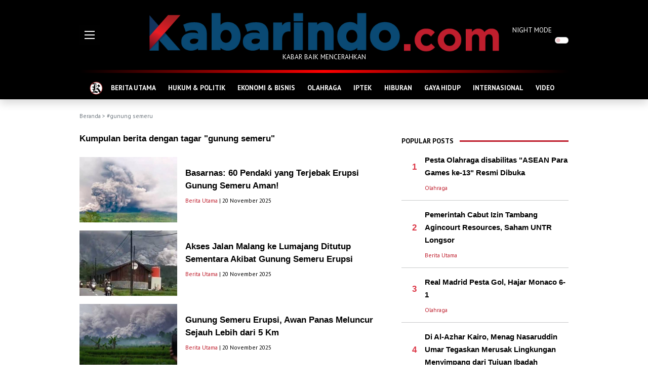

--- FILE ---
content_type: text/html; charset=UTF-8
request_url: https://kabarindo.com/tag/gunung-semeru
body_size: 8906
content:

<!DOCTYPE html>
<html lang="en">
<!-- Google Tag Manager -->
<script>(function(w,d,s,l,i){w[l]=w[l]||[];w[l].push({'gtm.start':
new Date().getTime(),event:'gtm.js'});var f=d.getElementsByTagName(s)[0],
j=d.createElement(s),dl=l!='dataLayer'?'&l='+l:'';j.async=true;j.src=
'https://www.googletagmanager.com/gtm.js?id='+i+dl;f.parentNode.insertBefore(j,f);
})(window,document,'script','dataLayer','GTM-WGNJD8JB');</script>
<!-- End Google Tag Manager -->
<head>
  <meta charset="utf-8">
  <meta http-equiv="X-UA-Compatible" content="IE=edge">
  <meta http-equiv="cache-control" content="no-cache" />
  <meta http-equiv="Pragma" content="no-cache" />
  <meta http-equiv="Expires" content="-1" />
  <meta name="viewport" content="width=device-width, initial-scale=1">
  <meta name="description" content="Tag: gunung semeru" />
  <meta name="author" content="Kabarindo" />
  <meta name="robots" content="all" />
  <meta name="revisit-after" content="1 Days" />
  <meta name="google-adsense-account" content="ca-pub-9899129800094933">
  <meta property=og:locale content=id_ID />
  <meta property=og:site_name content="Kabarindo" />
      <title>Kabarindo.com : Portal Kabar Baik - Tag: gunung semeru</title>
    <meta property=og:type content=website />
    <meta property=og:title content="gunung semeru - Kabarindo" />
    <meta property=og:description content="Tag: gunung semeru" />
    <meta property=og:url content="https://kabarindo.com/" />
    <meta name=twitter:card content=summary />
    <meta name=twitter:title content="gunung semeru - Kabarindo" />
    <meta name=twitter:description content="Tag: gunung semeru" />
    <link rel="shortcut icon" type="image/png" href="https://kabarindo.com/assets/img/home.png">
  <link href="https://cdn.jsdelivr.net/npm/bootstrap@5.1.3/dist/css/bootstrap.min.css" rel="stylesheet" integrity="sha384-1BmE4kWBq78iYhFldvKuhfTAU6auU8tT94WrHftjDbrCEXSU1oBoqyl2QvZ6jIW3" crossorigin="anonymous">
  <link rel="stylesheet" href="https://pro.fontawesome.com/releases/v5.10.0/css/all.css" integrity="sha384-AYmEC3Yw5cVb3ZcuHtOA93w35dYTsvhLPVnYs9eStHfGJvOvKxVfELGroGkvsg+p" crossorigin="anonymous" />
  <link rel="stylesheet" type="text/css" href="https://cdn.jsdelivr.net/npm/daterangepicker/daterangepicker.css" />
  <link rel="stylesheet" href="https://kabarindo.com/assets/css/kabarindo.css?v=0802221">
  <script async src="https://pagead2.googlesyndication.com/pagead/js/adsbygoogle.js?client=ca-pub-2995143260957012" crossorigin="anonymous"></script>
 <!-- <script type='text/javascript' src='//decencytopmost.com/77/ea/f0/77eaf02c8db8f22e1dafbea72bbd5a44.js'></script> -->
</head>

<body>
  
  <header>
    <div class="container">
      <div class="row">
        <div class="col-auto d-flex align-items-center">
          <div style="width:111px">
            <img src="https://kabarindo.com/assets/img/burger.gif" alt="Burger Menu" data-bs-toggle="offcanvas" href="#offMenu" role="button" aria-controls="offMenu">
          </div>
        </div>
        <div class="col text-center pt-4">
          <a href="https://kabarindo.com/"><img src="https://kabarindo.com/assets/img/logo2.png" alt="Logo" class="img-fluid"></a>
          <p>KABAR BAIK MENCERAHKAN</p>
        </div>
        <div class="col-auto d-flex align-items-center">
          <div class="form-check form-switch p-0" style="width:111px">
            <label class="form-check-label" for="dmode">NIGHT MODE</label>
            <input class="form-check-input float-end me-0 ms-2" type="checkbox" role="switch" id="dmode">
          </div>
        </div>
      </div>
    </div>
  </header>
  
  <!-- Google tag (gtag.js) -->
<script async src="https://www.googletagmanager.com/gtag/js?id=G-TMXBWCJFL7"></script>
<script>
  window.dataLayer = window.dataLayer || [];
  function gtag(){dataLayer.push(arguments);}
  gtag('js', new Date());

  gtag('config', 'G-TMXBWCJFL7');
</script>
<!--GA4-->
  <!-- ADS BAWAH LOGO 
  <center>
  <script type="text/javascript">
	atOptions = {
		'key' : '2693d5ba789a6fbf9ec8b6f06e4814a8',
		'format' : 'iframe',
		'height' : 90,
		'width' : 728,
		'params' : {}
	};
</script>
<script type="text/javascript" src="//decencytopmost.com/2693d5ba789a6fbf9ec8b6f06e4814a8/invoke.js"></script>
  </center>
  <p class="center small mt-2 mb-0" style="text-align: center;">
    -advertising-
  </p>  -->
    <!-- ADS BAWAH LOGO -->
  
  <div class="sticky-top shadow bg-black">
    <div class="container">
      <div class="headerline"></div>
      <nav class="navbar navbar-expand-lg navbar-dark navbar-kbi pb-0 bg-black">
        <div class="container-fluid">
          <div class="collapse navbar-collapse" id="navbarNav">
            <ul class="navbar-nav flex-fill justify-content-evenly">
              <li class="nav-item">
                <a class="nav-link" aria-current="page" href="https://kabarindo.com/" style="padding:5px 0">
                  <img src="https://kabarindo.com/assets/img/home.png" alt="Home Icon">
                </a>
              </li>
                              <li class="nav-item">
                  <a class="nav-link" aria-current="page" href="https://kabarindo.com/category/berita-utama/12">BERITA UTAMA</a>
                </li>
                              <li class="nav-item">
                  <a class="nav-link" aria-current="page" href="https://kabarindo.com/category/hukum-politik/6">HUKUM & POLITIK</a>
                </li>
                              <li class="nav-item">
                  <a class="nav-link" aria-current="page" href="https://kabarindo.com/category/ekonomi-bisnis/8">EKONOMI & BISNIS</a>
                </li>
                              <li class="nav-item">
                  <a class="nav-link" aria-current="page" href="https://kabarindo.com/category/olahraga/2">OLAHRAGA</a>
                </li>
                              <li class="nav-item">
                  <a class="nav-link" aria-current="page" href="https://kabarindo.com/category/iptek/10">IPTEK</a>
                </li>
                              <li class="nav-item">
                  <a class="nav-link" aria-current="page" href="https://kabarindo.com/category/hiburan/9">HIBURAN</a>
                </li>
                              <li class="nav-item">
                  <a class="nav-link" aria-current="page" href="https://kabarindo.com/category/gaya-hidup/11">GAYA HIDUP</a>
                </li>
                              <li class="nav-item">
                  <a class="nav-link" aria-current="page" href="https://kabarindo.com/category/internasional/13">INTERNASIONAL</a>
                </li>
                              <li class="nav-item">
                  <a class="nav-link" aria-current="page" href="https://kabarindo.com/category/video/14">VIDEO</a>
                </li>
                          </ul>
          </div>
        </div>
      </nav>
    </div>
  </div>
  <!-- Google Tag Manager (noscript) -->
<noscript><iframe src="https://www.googletagmanager.com/ns.html?id=GTM-WGNJD8JB"
height="0" width="0" style="display:none;visibility:hidden"></iframe></noscript>
<!-- End Google Tag Manager (noscript) --><div class="container">
  <div class="text-muted text-capitalized small my-4">
    <a href="https://kabarindo.com/" class="text-muted text-decoration-none">Beranda</a> >
    #gunung semeru  </div>
  <div class="row g-3">
    <div class="col me-2">
      <h1 class="title-left mb-4">
        Kumpulan berita dengan tagar "gunung semeru"
      </h1>
                        <div class="row g-3 mb-3">
            <div class="col-4">
              <a href="https://kabarindo.com/post/basarnas-60-pendaki-yang-terjebak-erupsi-gunung-semeru-aman/47090">
                <img data-src="https://img.kabarindo.com/uploads/images/image_mid_47090691e8212e217b.jpg" class="img-fluid lazy" src="https://kabarindo.com/assets/img/default.jpeg" alt="Basarnas: 60 Pendaki yang Terjebak Erupsi Gunung Semeru Aman!">
              </a>
            </div>
            <div class="col-8 d-flex align-items-center">
              <div>
                <a href="https://kabarindo.com/post/basarnas-60-pendaki-yang-terjebak-erupsi-gunung-semeru-aman/47090" class="title-left">Basarnas: 60 Pendaki yang Terjebak Erupsi Gunung Semeru Aman!</a>
                <p class="small pt-2 text-kbi">
                   <a href="https://kabarindo.com/category/berita-utama/12" class="text-decoration-none category mt-3">Berita Utama</a> | 20 November 2025                </p>
              </div>
            </div>
          </div>
                  <div class="row g-3 mb-3">
            <div class="col-4">
              <a href="https://kabarindo.com/post/akses-jalan-malang-ke-lumajang-ditutup-sementara-akibat-gunung-semeru-erupsi/47087">
                <img data-src="https://img.kabarindo.com/uploads/images/image_mid_47087691e3fd9387c7.jpg" class="img-fluid lazy" src="https://kabarindo.com/assets/img/default.jpeg" alt="Akses Jalan Malang ke Lumajang Ditutup Sementara Akibat Gunung Semeru Erupsi">
              </a>
            </div>
            <div class="col-8 d-flex align-items-center">
              <div>
                <a href="https://kabarindo.com/post/akses-jalan-malang-ke-lumajang-ditutup-sementara-akibat-gunung-semeru-erupsi/47087" class="title-left">Akses Jalan Malang ke Lumajang Ditutup Sementara Akibat Gunung Semeru Erupsi</a>
                <p class="small pt-2 text-kbi">
                   <a href="https://kabarindo.com/category/berita-utama/12" class="text-decoration-none category mt-3">Berita Utama</a> | 20 November 2025                </p>
              </div>
            </div>
          </div>
                  <div class="row g-3 mb-3">
            <div class="col-4">
              <a href="https://kabarindo.com/post/gunung-semeru-erupsi-awan-panas-meluncur-sejauh-lebih-dari-5-km/47086">
                <img data-src="https://img.kabarindo.com/uploads/images/image_mid_47086691e3ccaf1a76.jpg" class="img-fluid lazy" src="https://kabarindo.com/assets/img/default.jpeg" alt="Gunung Semeru Erupsi, Awan Panas Meluncur Sejauh Lebih dari 5 Km">
              </a>
            </div>
            <div class="col-8 d-flex align-items-center">
              <div>
                <a href="https://kabarindo.com/post/gunung-semeru-erupsi-awan-panas-meluncur-sejauh-lebih-dari-5-km/47086" class="title-left">Gunung Semeru Erupsi, Awan Panas Meluncur Sejauh Lebih dari 5 Km</a>
                <p class="small pt-2 text-kbi">
                   <a href="https://kabarindo.com/category/berita-utama/12" class="text-decoration-none category mt-3">Berita Utama</a> | 20 November 2025                </p>
              </div>
            </div>
          </div>
                  <div class="row g-3 mb-3">
            <div class="col-4">
              <a href="https://kabarindo.com/post/diawali-tahun-2025-gunung-semeru-erupsi-10-kali/42882">
                <img data-src="https://img.kabarindo.com/uploads/images/image_mid_428826775c6da52526.jpg" class="img-fluid lazy" src="https://kabarindo.com/assets/img/default.jpeg" alt="Diawali Tahun 2025, Gunung Semeru Erupsi 10 kali">
              </a>
            </div>
            <div class="col-8 d-flex align-items-center">
              <div>
                <a href="https://kabarindo.com/post/diawali-tahun-2025-gunung-semeru-erupsi-10-kali/42882" class="title-left">Diawali Tahun 2025, Gunung Semeru Erupsi 10 kali</a>
                <p class="small pt-2 text-kbi">
                   <a href="https://kabarindo.com/category/berita-utama/12" class="text-decoration-none category mt-3">Berita Utama</a> | 2 Januari 2025                </p>
              </div>
            </div>
          </div>
                  <div class="row g-3 mb-3">
            <div class="col-4">
              <a href="https://kabarindo.com/post/pagi-ini-gunung-semeru-meletus/42809">
                <img data-src="https://img.kabarindo.com/uploads/images/image_mid_42809676f6b1bbf21c.jpg" class="img-fluid lazy" src="https://kabarindo.com/assets/img/default.jpeg" alt="Pagi Ini,  Gunung Semeru Meletus!">
              </a>
            </div>
            <div class="col-8 d-flex align-items-center">
              <div>
                <a href="https://kabarindo.com/post/pagi-ini-gunung-semeru-meletus/42809" class="title-left">Pagi Ini,  Gunung Semeru Meletus!</a>
                <p class="small pt-2 text-kbi">
                   <a href="https://kabarindo.com/category/berita-utama/12" class="text-decoration-none category mt-3">Berita Utama</a> | 28 Desember 2024                </p>
              </div>
            </div>
          </div>
                  <div class="row g-3 mb-3">
            <div class="col-4">
              <a href="https://kabarindo.com/post/gunung-semeru-erupsi-disertai-guguran-lava-pijar/40279">
                <img data-src="https://img.kabarindo.com/uploads/images/image_mid_402796666317aaac9e.jpg" class="img-fluid lazy" src="https://kabarindo.com/assets/img/default.jpeg" alt="Gunung Semeru Erupsi Disertai Guguran Lava Pijar ">
              </a>
            </div>
            <div class="col-8 d-flex align-items-center">
              <div>
                <a href="https://kabarindo.com/post/gunung-semeru-erupsi-disertai-guguran-lava-pijar/40279" class="title-left">Gunung Semeru Erupsi Disertai Guguran Lava Pijar </a>
                <p class="small pt-2 text-kbi">
                   <a href="https://kabarindo.com/category/berita-utama/12" class="text-decoration-none category mt-3">Berita Utama</a> | 10 Juni 2024                </p>
              </div>
            </div>
          </div>
                  <div class="row g-3 mb-3">
            <div class="col-4">
              <a href="https://kabarindo.com/post/pagi-ini-gunung-semeru-dua-kali-erupsi/39658">
                <img data-src="https://img.kabarindo.com/uploads/images/image_mid_396586621b91e62024.jpg" class="img-fluid lazy" src="https://kabarindo.com/assets/img/default.jpeg" alt="Pagi Ini, Gunung Semeru Dua Kali Erupsi">
              </a>
            </div>
            <div class="col-8 d-flex align-items-center">
              <div>
                <a href="https://kabarindo.com/post/pagi-ini-gunung-semeru-dua-kali-erupsi/39658" class="title-left">Pagi Ini, Gunung Semeru Dua Kali Erupsi</a>
                <p class="small pt-2 text-kbi">
                   <a href="https://kabarindo.com/category/berita-utama/12" class="text-decoration-none category mt-3">Berita Utama</a> | 19 April 2024                </p>
              </div>
            </div>
          </div>
                  <div class="row g-3 mb-3">
            <div class="col-4">
              <a href="https://kabarindo.com/post/gunung-semeru-kembali-erupsi/37785">
                <img data-src="https://img.kabarindo.com/uploads/images/image_mid_37785658961caf2a3b.jpg" class="img-fluid lazy" src="https://kabarindo.com/assets/img/default.jpeg" alt="Gunung Semeru Kembali Erupsi">
              </a>
            </div>
            <div class="col-8 d-flex align-items-center">
              <div>
                <a href="https://kabarindo.com/post/gunung-semeru-kembali-erupsi/37785" class="title-left">Gunung Semeru Kembali Erupsi</a>
                <p class="small pt-2 text-kbi">
                   <a href="https://kabarindo.com/category/berita-utama/12" class="text-decoration-none category mt-3">Berita Utama</a> | 25 Desember 2023                </p>
              </div>
            </div>
          </div>
                  <div class="row g-3 mb-3">
            <div class="col-4">
              <a href="https://kabarindo.com/post/gunung-semeru-terjadi-21-kali-erupsi/34223">
                <img data-src="https://img.kabarindo.com/uploads/images/image_mid_34223641e7503d4745.jpg" class="img-fluid lazy" src="https://kabarindo.com/assets/img/default.jpeg" alt="Gunung Semeru Terjadi 21 Kali Erupsi">
              </a>
            </div>
            <div class="col-8 d-flex align-items-center">
              <div>
                <a href="https://kabarindo.com/post/gunung-semeru-terjadi-21-kali-erupsi/34223" class="title-left">Gunung Semeru Terjadi 21 Kali Erupsi</a>
                <p class="small pt-2 text-kbi">
                   <a href="https://kabarindo.com/category/berita-utama/12" class="text-decoration-none category mt-3">Berita Utama</a> | 25 Maret 2023                </p>
              </div>
            </div>
          </div>
                  <div class="row g-3 mb-3">
            <div class="col-4">
              <a href="https://kabarindo.com/post/gunung-semeru-masih-reaksi-25-kali-erupsi/32868">
                <img data-src="https://img.kabarindo.com/uploads/images/image_mid_328686394366e19b7c.jpg" class="img-fluid lazy" src="https://kabarindo.com/assets/img/default.jpeg" alt="Gunung Semeru Masih Reaksi 25 Kali Erupsi">
              </a>
            </div>
            <div class="col-8 d-flex align-items-center">
              <div>
                <a href="https://kabarindo.com/post/gunung-semeru-masih-reaksi-25-kali-erupsi/32868" class="title-left">Gunung Semeru Masih Reaksi 25 Kali Erupsi</a>
                <p class="small pt-2 text-kbi">
                   <a href="https://kabarindo.com/category/berita-utama/12" class="text-decoration-none category mt-3">Berita Utama</a> | 10 Desember 2022                </p>
              </div>
            </div>
          </div>
                <div class="col d-flex justify-content-center mt-5">
          <ul class='pagination'><li class='disabled'><li class='active page-num'><a href='#'>1<span class='sr-only'></span></a></li><li class="page-num"><a href="https://kabarindo.com/tag/gunung-semeru?page=2" data-ci-pagination-page="2">2</a></li><li class="page-num"><a href="https://kabarindo.com/tag/gunung-semeru?page=3" data-ci-pagination-page="3">3</a></li><li class='next'><a href="https://kabarindo.com/tag/gunung-semeru?page=2" data-ci-pagination-page="2" rel="next">&rsaquo;</a></ul>        </div>
        <p><br></p>
          </div>
    <div class="col-auto">
      <div class="right">
          <div class="row mb-2">
    <div class="col-auto text-kbi pt-2 fw-bold">
      POPULAR POSTS
    </div>
    <div class="col ps-0">
      <hr class="hr-kbi">
    </div>
  </div>
      <div class="row g-3">
      <div class="col-auto d-flex align-items-center">
        <div class="title-left text-end" style="width:30px">
          <span class="text-danger">1</span>
        </div>
      </div>
      <div class="col">
        <a href="https://kabarindo.com/post/pesta-olahraga-disabilitas-asean-para-games-ke-13-resmi-dibuka/48036" class="title-right">
           Pesta Olahraga disabilitas  &quot;ASEAN Para Games ke-13&quot; Resmi Dibuka        </a>
      </div>
    </div>
    <div class="row g-3">
      <div class="col-auto d-flex align-items-center">
        <div class="title-left text-end" style="width:30px"></div>
      </div>
      <div class="col">
        <p class="small mt-2 mb-0">
          <a href="https://kabarindo.com/category/olahraga/2" class="text-decoration-none category mt-3">Olahraga</a>        </p>
      </div>
    </div>
    <hr class="hr-kbi-devider">
      <div class="row g-3">
      <div class="col-auto d-flex align-items-center">
        <div class="title-left text-end" style="width:30px">
          <span class="text-danger">2</span>
        </div>
      </div>
      <div class="col">
        <a href="https://kabarindo.com/post/pemerintah-cabut-izin-tambang-agincourt-resources-saham-untr-longsor/48052" class="title-right">
          Pemerintah Cabut Izin Tambang Agincourt Resources, Saham UNTR Longsor        </a>
      </div>
    </div>
    <div class="row g-3">
      <div class="col-auto d-flex align-items-center">
        <div class="title-left text-end" style="width:30px"></div>
      </div>
      <div class="col">
        <p class="small mt-2 mb-0">
          <a href="https://kabarindo.com/category/berita-utama/12" class="text-decoration-none category mt-3">Berita Utama</a>        </p>
      </div>
    </div>
    <hr class="hr-kbi-devider">
      <div class="row g-3">
      <div class="col-auto d-flex align-items-center">
        <div class="title-left text-end" style="width:30px">
          <span class="text-danger">3</span>
        </div>
      </div>
      <div class="col">
        <a href="https://kabarindo.com/post/real-madrid-pesta-gol-hajar-monaco-6-1/48038" class="title-right">
          Real Madrid  Pesta Gol,  Hajar Monaco 6-1        </a>
      </div>
    </div>
    <div class="row g-3">
      <div class="col-auto d-flex align-items-center">
        <div class="title-left text-end" style="width:30px"></div>
      </div>
      <div class="col">
        <p class="small mt-2 mb-0">
          <a href="https://kabarindo.com/category/olahraga/2" class="text-decoration-none category mt-3">Olahraga</a>        </p>
      </div>
    </div>
    <hr class="hr-kbi-devider">
      <div class="row g-3">
      <div class="col-auto d-flex align-items-center">
        <div class="title-left text-end" style="width:30px">
          <span class="text-danger">4</span>
        </div>
      </div>
      <div class="col">
        <a href="https://kabarindo.com/post/di-al-azhar-kairo-menag-nasaruddin-umar-tegaskan-merusak-lingkungan-menyimpang-dari-tujuan-ibadah/48048" class="title-right">
          Di  Al-Azhar Kairo, Menag Nasaruddin Umar Tegaskan Merusak Lingkungan Menyimpang dari Tujuan Ibadah        </a>
      </div>
    </div>
    <div class="row g-3">
      <div class="col-auto d-flex align-items-center">
        <div class="title-left text-end" style="width:30px"></div>
      </div>
      <div class="col">
        <p class="small mt-2 mb-0">
          <a href="https://kabarindo.com/category/berita-utama/12" class="text-decoration-none category mt-3">Berita Utama</a>        </p>
      </div>
    </div>
    <hr class="hr-kbi-devider">
      <div class="row g-3">
      <div class="col-auto d-flex align-items-center">
        <div class="title-left text-end" style="width:30px">
          <span class="text-danger">5</span>
        </div>
      </div>
      <div class="col">
        <a href="https://kabarindo.com/post/kpk-2-dari-8-anggota-timses-sudewo-jadi-tersangka-pemerasan/48034" class="title-right">
          KPK:  2 dari 8  Anggota Timses Sudewo jadi Tersangka Pemerasan        </a>
      </div>
    </div>
    <div class="row g-3">
      <div class="col-auto d-flex align-items-center">
        <div class="title-left text-end" style="width:30px"></div>
      </div>
      <div class="col">
        <p class="small mt-2 mb-0">
          <a href="https://kabarindo.com/category/hukum-politik/6" class="text-decoration-none category mt-3">Hukum & Politik</a>        </p>
      </div>
    </div>
    <hr class="hr-kbi-devider">
  
  <!-- ADS -->
  <div class="col text-center pt-4">
    <a href="https://kabarindo.com/"><img src="https://kabarindo.com/uploads/ads/adskfc.jpeg" alt="KFC SPORT" style="width:300px;height:180px;"></a><br>
    <a href="https://kabarindo.com/"><img src="https://kabarindo.com/uploads/ads/logo-dehills.png" alt="dehills" style="width:300px;"></a>
  </div>
  <script async src="https://pagead2.googlesyndication.com/pagead/js/adsbygoogle.js?client=ca-pub-9899129800094933" crossorigin="anonymous"></script>
  <!-- Iklan Responsif
  <script type="text/javascript">
	atOptions = {
		'key' : '347728ef902f3c9f27aa51d069ebfbc1',
		'format' : 'iframe',
		'height' : 250,
		'width' : 300,
		'params' : {}
	};
</script>
<script type="text/javascript" src="//decencytopmost.com/347728ef902f3c9f27aa51d069ebfbc1/invoke.js"></script>
  <p class="center small mt-2 mb-0" style="text-align: center;">
    -advertising-
  </p>   -->
  <!-- ADS END -->

  <div class="sticky-top pb-4" style="top:60px;z-index:0">
    <div class="row mb-2">
      <div class="col-auto text-kbi pt-2 fw-bold">
        RECOMMENDED POSTS
      </div>
      <div class="col ps-0">
        <hr class="hr-kbi">
      </div>
    </div>
                  <a href="https://kabarindo.com/post/dari-mojokerto-menembus-panggung-nasional-rony-wijaya-dan-bukti-bahwa-wirausaha-milik-semua/48071" class="title-right">
                    <img src="https://img.kabarindo.com/uploads/images/image_slider_480716971d52612625.jpg" class="img-fluid mb-2 lazy" alt="Dari Mojokerto Menembus Panggung Nasional: Rony Wijaya dan Bukti Bahwa Wirausaha Milik Semua">
        </a>
        <a href="https://kabarindo.com/post/dari-mojokerto-menembus-panggung-nasional-rony-wijaya-dan-bukti-bahwa-wirausaha-milik-semua/48071" class="title-right">Dari Mojokerto Menembus Panggung Nasional: Rony Wijaya dan Bukti Bahwa Wirausaha Milik Semua</a>
        <p class="small mt-2 text-kbi">
          <a href="https://kabarindo.com/category/ekonomi-bisnis/8" class="text-decoration-none category mt-3">Ekonomi & Bisnis</a> | 2 jam yang lalu        </p>
                        <div class="row g-3 mb-3">
          <div class="col-5 pt-1">
            <a href="https://kabarindo.com/post/bangkit-dari-tekanan-sabarreza-melangkah-ke-perempat-final/48070" class="title-right">
                            <img src="https://img.kabarindo.com/uploads/images/image_small_480706971b69f9fd20.jpg" class="img-fluid lazy" alt="Bangkit dari Tekanan, Sabar/Reza Melangkah ke Perempat Final">
            </a>
          </div>
          <div class="col-7">
            <a href="https://kabarindo.com/post/bangkit-dari-tekanan-sabarreza-melangkah-ke-perempat-final/48070" class="title-right">Bangkit dari Tekanan, Sabar/Reza Melangkah ke Perempat Final</a>
            <p class="small mt-2 text-kbi">
              <a href="https://kabarindo.com/category/olahraga/2" class="text-decoration-none category mt-3">Olahraga</a> | 4 jam yang lalu            </p>
          </div>
        </div>
                        <div class="row g-3 mb-3">
          <div class="col-5 pt-1">
            <a href="https://kabarindo.com/post/dim-2026-adnanindah-melaju-ke-perempat-final/48069" class="title-right">
                            <img src="https://img.kabarindo.com/uploads/images/image_small_480696971b5bea480b.jpg" class="img-fluid lazy" alt="DIM 2026: Adnan/Indah Melaju ke Perempat Final">
            </a>
          </div>
          <div class="col-7">
            <a href="https://kabarindo.com/post/dim-2026-adnanindah-melaju-ke-perempat-final/48069" class="title-right">DIM 2026: Adnan/Indah Melaju ke Perempat Final</a>
            <p class="small mt-2 text-kbi">
              <a href="https://kabarindo.com/category/olahraga/2" class="text-decoration-none category mt-3">Olahraga</a> | 4 jam yang lalu            </p>
          </div>
        </div>
                        <div class="row g-3 mb-3">
          <div class="col-5 pt-1">
            <a href="https://kabarindo.com/post/barcelona-bungkam-slavia-praha-4-2/48068" class="title-right">
                            <img src="https://img.kabarindo.com/uploads/images/image_small_4806869715e03ccde3.jpg" class="img-fluid lazy" alt="Barcelona Bungkam Slavia Praha 4-2">
            </a>
          </div>
          <div class="col-7">
            <a href="https://kabarindo.com/post/barcelona-bungkam-slavia-praha-4-2/48068" class="title-right">Barcelona Bungkam Slavia Praha 4-2</a>
            <p class="small mt-2 text-kbi">
              <a href="https://kabarindo.com/category/olahraga/2" class="text-decoration-none category mt-3">Olahraga</a> | 10 jam yang lalu            </p>
          </div>
        </div>
                        <div class="row g-3 mb-3">
          <div class="col-5 pt-1">
            <a href="https://kabarindo.com/post/hasil-liga-champions-kalahkan-usg-2-0-bayern-muenchen-pastikan-ke-babak-16-besar/48067" class="title-right">
                            <img src="https://img.kabarindo.com/uploads/images/image_small_4806769715c6177a90.jpg" class="img-fluid lazy" alt="Hasil Liga Champions: Kalahkan USG 2-0, Bayern Muenchen Pastikan ke Babak 16 Besar ">
            </a>
          </div>
          <div class="col-7">
            <a href="https://kabarindo.com/post/hasil-liga-champions-kalahkan-usg-2-0-bayern-muenchen-pastikan-ke-babak-16-besar/48067" class="title-right">Hasil Liga Champions: Kalahkan USG 2-0, Bayern Muenchen Pastikan ke Babak 16 Besar </a>
            <p class="small mt-2 text-kbi">
              <a href="https://kabarindo.com/category/olahraga/2" class="text-decoration-none category mt-3">Olahraga</a> | 10 jam yang lalu            </p>
          </div>
        </div>
              <br>
    <div class="row mb-2">
      <div class="col-auto text-kbi pt-2 fw-bold">
        POPULAR TAG
      </div>
      <div class="col ps-0">
        <hr class="hr-kbi">
      </div>
    </div>
          <div class="row">
        <div class="col-auto title-left ps-4">
          <span class="text-danger">#</span>
        </div>
        <div class="col">
          <a href="https://kabarindo.com/tag/play-off-olimpade-paris-2024" class="title-left">Play off Olimpade Paris 2024</a>
        </div>
      </div>
      <hr class="hr-kbi-devider">
          <div class="row">
        <div class="col-auto title-left ps-4">
          <span class="text-danger">#</span>
        </div>
        <div class="col">
          <a href="https://kabarindo.com/tag/aceh" class="title-left">aceh</a>
        </div>
      </div>
      <hr class="hr-kbi-devider">
          <div class="row">
        <div class="col-auto title-left ps-4">
          <span class="text-danger">#</span>
        </div>
        <div class="col">
          <a href="https://kabarindo.com/tag/seragam-satpam" class="title-left">seragam satpam</a>
        </div>
      </div>
      <hr class="hr-kbi-devider">
          <div class="row">
        <div class="col-auto title-left ps-4">
          <span class="text-danger">#</span>
        </div>
        <div class="col">
          <a href="https://kabarindo.com/tag/anies-baswedan" class="title-left">Anies Baswedan</a>
        </div>
      </div>
      <hr class="hr-kbi-devider">
          <div class="row">
        <div class="col-auto title-left ps-4">
          <span class="text-danger">#</span>
        </div>
        <div class="col">
          <a href="https://kabarindo.com/tag/wastra-nusantara" class="title-left">Wastra Nusantara</a>
        </div>
      </div>
      <hr class="hr-kbi-devider">
      </div>      </div>
    </div>
  </div>
</div>
<div class="footer">
  <div class="bg-red" style="height:14px"></div>
  <div class="bg-black py-4">
    <div class="container text-center text-white">
      <img src="https://kabarindo.com/assets/img/logo2.png" alt="Logo" class="img-fluid">
      <p>KABAR BAIK MENCERAHKAN</p>

      <p class="bottom-nav my-5">
        <a href="https://kabarindo.com/" class="text-decoration-none text-white fw-bold">Beranda</a>
        <span class="mx-2">&bull;</span>
        <a href="https://kabarindo.com/tentangkami" class="text-decoration-none text-white fw-bold">Tentang Kami</a>
                <span class="mx-2">&bull;</span>
        <a href="https://kabarindo.com/pedoman-media-siber" class="text-decoration-none text-white fw-bold">Pedoman Media Siber</a>
                <span class="mx-2">&bull;</span>
        <a href="https://kabarindo.com/sitemap" class="text-decoration-none text-white fw-bold">Sitemap</a>
      </p>
      <div class="mb-5">
        <a href="https://twitter.com/Kabarindo_com" target="_blank"><img src="https://kabarindo.com/assets/img/twitter-footer.png" alt="Kabarindo Twitter" style="width:48px"></a>
        <a href="https://www.instagram.com/kabarindoofficial/" target="_blank"><img src="https://kabarindo.com/assets/img/instagram-footer.png" alt="Kabarindo Instagram" class="mx-3" style="width:48px"></a>
        <a href="https://kabarindo.com/rss-channels" target="_blank"><img src="https://kabarindo.com/assets/img/rss-footer.png" alt="Kabarindo RSS" style="width:48px"></a>
      </div>
      Copyright &copy; kabarindo.com - Sejak 2009
    </div>
  </div>
</div>
<div class="offcanvas offcanvas-start" tabindex="-1" id="offMenu" aria-labelledby="offMenuLabel">
  <div class="offcanvas-header shadow-sm bg-black">
    <h5 class="offcanvas-title text-kbi" id="offMenuLabel"><img src="https://kabarindo.com/assets/img/logo2.png" style="height: 30px;" alt="Home Icon"></h5>
    <button type="button" class="btn-close btn-close-white text-reset" data-bs-dismiss="offcanvas" aria-label="Close"></button>
  </div>
  <div class="offcanvas-body">
    <div class="col px-3">
      <div class="form-check form-switch p-0 w-100 mt-2">
        <label class="form-check-label fw-bold text-kbi" for="dmodef">NIGHT MODE</label>
        <input class="form-check-input float-end me-0 ms-2" type="checkbox" role="switch" id="dmodef">
      </div>
      <hr class="hr-kbi1">
      <form action="https://kabarindo.com/search" method="get" accept-charset="utf-8">
        <div class="input-group input-group-lg my-4">
          <input type="search" name="q" maxlength="300" pattern=".*\S+.*" class="form-control" placeholder="Cari berita ...">
          <button class="btn btn-outline-secondary" type="submit" id="search"><i class="fas fa-search"></i></button>
        </div>
      </form>
      <hr class="hr-kbi1">
      <p class="my-4 text-kbi"><b>KATEGORI</b></p>
      <div class="row row-cols-2">
                  <div class="col mb-3">
            <a href="https://kabarindo.com/category/berita-utama/12" class="text-decoration-none text-kbi text-uppercase">Berita Utama</a>
          </div>
                  <div class="col mb-3">
            <a href="https://kabarindo.com/category/hukum-politik/6" class="text-decoration-none text-kbi text-uppercase">Hukum & Politik</a>
          </div>
                  <div class="col mb-3">
            <a href="https://kabarindo.com/category/ekonomi-bisnis/8" class="text-decoration-none text-kbi text-uppercase">Ekonomi & Bisnis</a>
          </div>
                  <div class="col mb-3">
            <a href="https://kabarindo.com/category/olahraga/2" class="text-decoration-none text-kbi text-uppercase">Olahraga</a>
          </div>
                  <div class="col mb-3">
            <a href="https://kabarindo.com/category/iptek/10" class="text-decoration-none text-kbi text-uppercase">Iptek</a>
          </div>
                  <div class="col mb-3">
            <a href="https://kabarindo.com/category/hiburan/9" class="text-decoration-none text-kbi text-uppercase">Hiburan</a>
          </div>
                  <div class="col mb-3">
            <a href="https://kabarindo.com/category/gaya-hidup/11" class="text-decoration-none text-kbi text-uppercase">Gaya hidup</a>
          </div>
                  <div class="col mb-3">
            <a href="https://kabarindo.com/category/internasional/13" class="text-decoration-none text-kbi text-uppercase">Internasional</a>
          </div>
                  <div class="col mb-3">
            <a href="https://kabarindo.com/category/video/14" class="text-decoration-none text-kbi text-uppercase">Video</a>
          </div>
                <div class="col mb-3">
          <a href="https://kabarindo.com/posts" class="text-decoration-none text-kbi text-uppercase">INDEKS</a>
        </div>
      </div>
      <hr class="hr-kbi1">
              <center>
          <button type="button" class="btn btn-outline-danger rounded-pill text-uppercase my-2" data-bs-toggle="modal" data-bs-target="#logReg">Login / Register</button>
        </center>
            <hr class="hr-kbi1">
      <p class="my-4 text-kbi"><b>SOCIAL MEDIA & NETWORK</b></p>
      <div class="row justify-content-center">
        <span style="width: 20%;">
          <a href="https://twitter.com/Kabarindo_com" target="_blank"><img src="https://kabarindo.com/assets/img/twitter-footer.png" alt="Kabarindo Twitter" style="width:30px"></a>
        </span>
        <span style="width: 20%;">
          <a href="https://www.instagram.com/kabarindoofficial/" target="_blank"><img src="https://kabarindo.com/assets/img/instagram-footer.png" alt="Kabarindo Instagram" style="width:30px"></a>
        </span>
        <span style="width: 20%;">
          <a href="https://kabarindo.com/rss-channels" target="_blank"><img src="https://kabarindo.com/assets/img/rss-footer.png" alt="Kabarindo RSS" style="width:30px"></a>
        </span>
      </div>
      <hr class="hr-kbi1">
      <p class="my-4 text-kbi"><b>SUBSCRIBE & NEWSLETTER</b></p>
      <form action="https://kabarindo.com/home/add_to_newsletter" method="post" accept-charset="utf-8">
<input type="hidden" name="kabarindo_csrf_token" value="1821fbd06ee29611cc4d5b498850af2a" />                                 
      <div class="input-group mb-3">
        <input type="email" name="email" maxlength="300" class="form-control" placeholder="Email Address" aria-label="Email Address" aria-describedby="newsletter" required>
        <button class="btn btn-danger" type="submit" id="newsletter">Send</button>
      </div>
      </form>      <div class="text-center pt-2">
        <p id="newsletter">
                  </p>
      </div>
    </div>
  </div>
</div>
<div class="modal fade" id="logReg" data-bs-backdrop="static" data-bs-keyboard="false" tabindex="-1" aria-labelledby="logRegLabel" aria-hidden="true">
  <div class="modal-dialog modal-dialog-centered modal-dialog-scrollable">
    <div class="modal-content">
      <div class="modal-header bg-dark text-white">
        <h5 class="modal-title" id="logRegLabel">LOGIN</h5>
        <button type="button" class="btn-close btn-close-white" data-bs-dismiss="modal" aria-label="Close"></button>
      </div>
      <div class="modal-body p-4">
        <form action="https://kabarindo.com/auth/login_post" method="post" accept-charset="utf-8">
                                                                                         <input type="hidden" name="kabarindo_csrf_token" value="1821fbd06ee29611cc4d5b498850af2a" />
        <div class="input-group mb-3">
          <input type="email" name="email" class="form-control" placeholder="Email Address" aria-label="Email Address" aria-describedby="email" style="border-right: 0;">
          <span class="input-group-text bg-white text-muted" id="email"><i class="far fa-envelope"></i></span>
        </div>
        <div class="input-group mb-3">
          <input type="password" name="password" class="form-control" placeholder="Password" aria-label="Password" aria-describedby="password" style="border-right: 0;">
          <span class="input-group-text bg-white text-muted" id="password"><i class="fas fa-lock"></i></span>
        </div>
        <div class="row">
          <div class="col"><a href="https://kabarindo.com/reset-password" class="text-danger text-decoration-none">Forgot password?</a></div>
          <div class="col text-end"><button type="submit" class="btn btn-danger px-4">SUBMIT</button></div>
        </div>
        </form>        <div class="col text-center pt-4">
          <p>Belum memiliki akun? <a href="https://kabarindo.com/register" class="text-dark fw-bold">Registrasi disini</a>.</p>
        </div>
        <div class="position-relative my-4">
          <hr>
          <div class="position-absolute bg-white top-50 start-50 translate-middle px-2 py-1">
            or
          </div>
        </div>
        <div class="row">
          <div class="col d-grid">
            <a href="https://www.facebook.com/v2.6/dialog/oauth?client_id=111111111&state=a1e9e51ac1d4652d46a42ccb42c39d50&response_type=code&sdk=php-sdk-5.6.1&redirect_uri=https%3A%2F%2Fkabarindo.com%2Flogin-with-facebook&scope=public_profile%2Cpublish_actions%2Cemail" class="btn btn-fb shadow-sm">
              <i class="fab fa-facebook-f me-2"></i> Sign in with Facebook
            </a>
          </div>
          <div class="col d-grid">
            <a href="https://accounts.google.com/o/oauth2/auth?response_type=code&redirect_uri=https%3A%2F%2Fkabarindo.com%2Flogin-with-google&client_id=111111111111&scope=https%3A%2F%2Fwww.googleapis.com%2Fauth%2Fuserinfo.profile+https%3A%2F%2Fwww.googleapis.com%2Fauth%2Fuserinfo.email&access_type=online&approval_prompt=auto" class="btn btn-light shadow-sm" style="border: 1px solid #efefef">
              <i class="fab fa-google me-2"></i> Sign in with Google
            </a>
          </div>
        </div>
      </div>
    </div>
  </div>
</div>
<canvas id="canvasC" width="200" height="50" class="d-none"></canvas>
<canvas id="canvasCc" width="200" height="50" class="d-none"></canvas>
<script src="https://cdn.jsdelivr.net/npm/bootstrap@5.1.3/dist/js/bootstrap.bundle.min.js" integrity="sha384-ka7Sk0Gln4gmtz2MlQnikT1wXgYsOg+OMhuP+IlRH9sENBO0LRn5q+8nbTov4+1p" crossorigin="anonymous"></script>
<script src="https://kabarindo.com/assets/js/themes.js?v=220128"></script>
<script>
  var base_url = 'https://kabarindo.com/';
  var csfr_token_name = 'kabarindo_csrf_token';
  var csfr_cookie_name = 'kabarindo_csrf_cookie';
</script>
<!-- jQuery -->
<script src="https://kabarindo.com/assets/js/jquery-1.12.4.min.js"></script>
<!--News Ticker-->
<script src="https://kabarindo.com/assets/vendor/news-ticker/jquery.easy-ticker.min.js"></script>
<script src="https://kabarindo.com/assets/vendor/lazyload/jquery.lazy.min.js"></script>
<script type="text/javascript" src="https://cdn.jsdelivr.net/momentjs/latest/moment.min.js"></script>
<script type="text/javascript" src="https://cdn.jsdelivr.net/npm/daterangepicker/daterangepicker.min.js"></script>
<!-- Script -->
<script src="https://kabarindo.com/assets/js/kabarindo.js"></script>
<script>
  //show after page loaded
  $(".news-ticker ul li").delay(500).fadeIn(500);

  //news ticker
  $('.news-ticker').easyTicker({
    direction: 'up',
    easing: 'swing',
    speed: 'fast',
    interval: 4000,
    height: '43',
    visible: 0,
    mousePause: 1,
    controls: {
      up: '.news-next',
      down: '.news-prev',
    }
  });
</script>
<script>
  //Get the button to top
  var mybutton = document.getElementById("topBtn");

  // When the user scrolls down 20px from the top of the document, show the button
  window.onscroll = function() {
    scrollFunction()
  };

  function scrollFunction() {
    if (document.body.scrollTop > 20 || document.documentElement.scrollTop > 20) {
      mybutton.style.display = "block";
    } else {
      mybutton.style.display = "none";
    }
  }

  // When the user clicks on the button, scroll to the top of the document
  function topFunction() {
    document.body.scrollTop = 0;
    document.documentElement.scrollTop = 0;
  }
</script>
<script type="text/javascript">
  $('#indexDate').daterangepicker({
    "singleDatePicker": true,
    "autoApply": true,
    "autoUpdateInput": false,
    "singleClasses": "",
    "locale": {
      "applyLabel": "Apply",
      "cancelLabel": "Clear",
      "fromLabel": "From",
      "toLabel": "To",
      "customRangeLabel": "Custom",
      "weekLabel": "W",
      "daysOfWeek": [
        "Min",
        "Sen",
        "Sel",
        "Rab",
        "Kam",
        "Jum",
        "Sab"
      ],
      "monthNames": [
        "Januari",
        "Februari",
        "Maret",
        "April",
        "Mei",
        "Juni",
        "Juli",
        "Agustus",
        "September",
        "Oktober",
        "November",
        "Desember"
      ],
      "firstDay": 1
    },
    "maxDate": moment(),
      }, function(start, end, label) {
    $("#btnIndex").attr("href", "https://kabarindo.com/tag/gunung-semeru?d=" + start.format('DD-MM-YYYY') );
  });
  $('#indexDate').on('apply.daterangepicker', function(ev, picker) {
    $(this).val(picker.startDate.format('DD-MM-YYYY'));
  });

  $('#indexDate').on('cancel.daterangepicker', function(ev, picker) {
    $(this).val('');
  });
</script>
<!-- Cookie js -->
<script src="https://kabarindo.com/assets/js/jquery.cookie.js"></script>
<script>
  function get_sub_categories(val) {
    var data = {
      "parent_id": val
    };
    data[csfr_token_name] = $.cookie(csfr_cookie_name);

    $.ajax({
      type: "POST",
      url: base_url + "category/get_sub_categories",
      data: data,
      success: function(response) {
        $("#subcategories").html(response);
        console.log(response);
      }
    });
  }

  window.onload = function() {
    var MultifileUpload = document.getElementById("Multifileupload");

    if (MultifileUpload) {
      MultifileUpload.onchange = function() {
        if (typeof(FileReader) != "undefined") {
          var MultidvPreview = document.getElementById("MultidvPreview");
          MultidvPreview.innerHTML = "";
          var regex = /^([a-zA-Z0-9\s_\\.\-:])+(.jpg|.jpeg|.gif|.png|.bmp)$/;
          for (var i = 0; i < MultifileUpload.files.length; i++) {
            var file = MultifileUpload.files[i];
            var reader = new FileReader();
            reader.onload = function(e) {
              var img = document.createElement("IMG");
              img.height = "100";
              img.width = "100";
              img.src = e.target.result;
              MultidvPreview.appendChild(img);
            }
            reader.readAsDataURL(file);
          }
        } else {
          alert("This browser does not support HTML5 FileReader.");
        }
      }
    }
  };

  Multifileupload1.onchange = function() {
    var MultifileUpload = document.getElementById("Multifileupload1");

    if (MultifileUpload) {
      if (typeof(FileReader) != "undefined") {
        var MultidvPreview = document.getElementById("MultidvPreview1");
        MultidvPreview.innerHTML = "";
        var regex = /^([a-zA-Z0-9\s_\\.\-:])+(.jpg|.jpeg|.gif|.png|.bmp)$/;
        for (var i = 0; i < MultifileUpload.files.length; i++) {
          var file = MultifileUpload.files[i];

          var reader = new FileReader();
          reader.onload = function(e) {
            var img = document.createElement("IMG");
            img.height = "100";
            img.width = "100";
            img.src = e.target.result;
            MultidvPreview.appendChild(img);
          }
          reader.readAsDataURL(file);

        }
      } else {
        alert("This browser does not support HTML5 FileReader.");
      }
    }
  };
  CKEDITOR.replace('ckEditor', {
    language: 'en',
    filebrowserImageUploadUrl: "https://old.kabarindo.com/post/upload_ckimage_post?key=kgh764hdj990sghsg46r",
  });
</script>
</body>


</html>

--- FILE ---
content_type: text/html; charset=utf-8
request_url: https://www.google.com/recaptcha/api2/aframe
body_size: 266
content:
<!DOCTYPE HTML><html><head><meta http-equiv="content-type" content="text/html; charset=UTF-8"></head><body><script nonce="MT3xhM23J6wybrEVdtynZA">/** Anti-fraud and anti-abuse applications only. See google.com/recaptcha */ try{var clients={'sodar':'https://pagead2.googlesyndication.com/pagead/sodar?'};window.addEventListener("message",function(a){try{if(a.source===window.parent){var b=JSON.parse(a.data);var c=clients[b['id']];if(c){var d=document.createElement('img');d.src=c+b['params']+'&rc='+(localStorage.getItem("rc::a")?sessionStorage.getItem("rc::b"):"");window.document.body.appendChild(d);sessionStorage.setItem("rc::e",parseInt(sessionStorage.getItem("rc::e")||0)+1);localStorage.setItem("rc::h",'1769074044244');}}}catch(b){}});window.parent.postMessage("_grecaptcha_ready", "*");}catch(b){}</script></body></html>